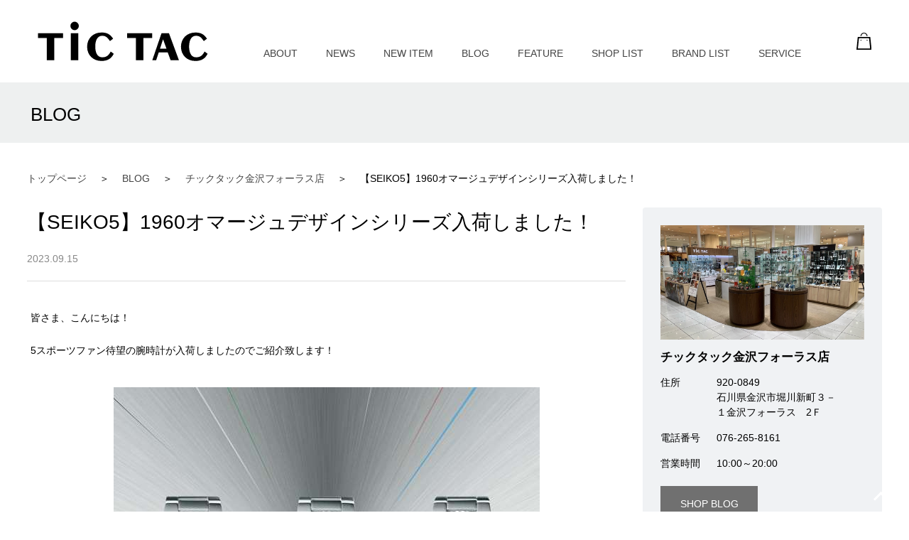

--- FILE ---
content_type: text/html; charset=utf-8
request_url: https://www.tictac-web.com/blog/shop/detail/scd000099-bid97040
body_size: 24792
content:
<!DOCTYPE html>
<html lang="ja" prefix="og: http://ogp.me/ns# fb: http://ogp.me/ns/fb# article: http://ogp.me/ns/article#">
<head>
<meta charset="UTF-8">
<title>【SEIKO5】1960オマージュデザインシリーズ入荷しました！  - チックタック金沢フォーラス店 | BLOG | TiC TAC</title>
<meta name="description" content="">
<meta name="keywords" content="">
<meta name="viewport" content="width=device-width, user-scalable=no, initial-scale=1, maximum-scale=1">
<link rel="stylesheet" type="text/css" href="/cms/css/reset.css" media="all">
<link rel="stylesheet" type="text/css" href="/cms/css/common.css?20240703" media="all">
<link rel="stylesheet" type="text/css" href="/cms/css/user.css?20240703" media="all">
<link href="https://fonts.cdnfonts.com/css/acumin-pro" rel="stylesheet">
<link rel="icon" href="/cms/tictac/favicon_.ico">
<link rel="apple-touch-icon" href="/cms/tictac/apple-touch-icon_.png" sizes="180x180">


<script type="text/javascript" src="/cms/js/jquery.js"></script>
<script type="text/javascript" src="/cms/js/jquery.cookie.js"></script>
<script type="text/javascript" src="/cms/js/site_async.js" async></script>
<meta property="og:site_name" content="ＴｉＣＴＡＣ【チックタック】">
<meta property="og:url" content="https://www.tictac-web.com/blog/shop/detail/scd000099-bid97040">
<meta property="og:title" content="【SEIKO5】1960オマージュデザインシリーズ入荷しました！  - チックタック金沢フォーラス店 | BLOG | TiC TAC">
<meta property="og:description" content="">
<meta property="og:image" content="">
<meta property="og:type" content="article">
<meta name="twitter:card" content="summary">

<script type="text/javascript" src="/cms/js/user.js" defer></script><script src="/cms/lib/js/gsap.min.js"></script>
<script src="/cms/js/page-blog-detail.js?240806_v0" charset="UTF-8" defer></script>
<link href="/cms/css/article-detail.css" media="all" rel="stylesheet">
<link rel="stylesheet" href="/cms/tictac/css/staffblog.css">
<style>
    /* パンくず調整 */
    @media screen and (min-width: 769px) {
        .wrapper_>.block-breadcrumb-list-wrap {
            order: 1;
        }
        .wrapper_>.content-h1 {
            order: 0;
        }
        .wrapper_>*:not(header) {
            order: 2;
        }
    }
</style>



<script src="/cms/js/smz_ma.js" charset="UTF-8" defer></script>
<script>
__smz_ma={
	'hostname':'www.tictac-web.com'
	,'top_url':'/'
	,'is_internal':true
	,'bgcolor':'white'
};
</script>


    
<!-- Global site tag (gtag.js) - Google Analytics -->
<script async src="https://www.googletagmanager.com/gtag/js?id=G-RVJ6S6JDV3"></script>
<script>
  window.dataLayer = window.dataLayer || [];
  function gtag(){dataLayer.push(arguments);}
  gtag('js', new Date());

  gtag('config', 'G-RVJ6S6JDV3');
</script> 
   

</head>

<body>

<div class="wrapper_ column-line2">

<header class="pane-header forcms_block" id="header">
  <div class="header-inner content-inner-auto">
    <div class="header-logo"><a href="/"><img src="/cms/img/usr/common/logo_bk.svg" alt="ＴｉＣＴＡＣ【チックタック】"></a></div>
    <div class="block-header-sidemenu" id="header-submenu">
      <nav class="header--nav-menu">
        <ul class="header--nav-list nav-content">
          <li><a href="/about/">ABOUT</a></li>
          <li><a href="/news/">NEWS</a></li>
          <li><a href="/newitem/">NEW ITEM</a></li>
          <li><a href="/blog/">BLOG</a></li>
          <li><a href="/feature/">FEATURE</a></li>
          <li><a href="/shoplist/">SHOP LIST</a></li>
          <li><a href="/brandlist/">BRAND LIST</a></li>
          <li><a href="/service">SERVICE</a></li>
        </ul>
        <ul class="header--nav-list nav-sns sp-only">
          <li><a href="http://line.naver.jp/ti/p/-4Hp_YNqGi?_fsi=K2Pws9QG" target="_blank" rel="noopener noreferrer"><img src="/cms/img/usr/common/ico-sns-line.svg" alt="LINE"></a></li>
          <li><a href="https://www.facebook.com/TiCTACpress/" target="_blank" rel="noopener noreferrer"><img src="/cms/img/usr/common/ico-sns-facebook.svg" alt="Facebook"></a></li>
          <li><a href="https://twitter.com/tictac_press/" target="_blank" rel="noopener noreferrer"><img src="/cms/img/usr/common/ico-sns-x.svg" alt="X"></a></li>
          <li><a href="https://www.instagram.com/tictac_press/" target="_blank" rel="noopener noreferrer"><img src="/cms/img/usr/common/ico-sns-instagram.svg" alt="Instagram"></a></li>
        </ul>
      </nav>
    </div>
    <nav class="block-header-nav">
      <ul class="block-header-nav-list">
        <li class="nav-item sp-only"><a href="/shoplist/"><img src="/cms/img/usr/common/ico-map-pin.svg" alt="マップ"></a></li>
        <li class="nav-item"><a href="https://www.neuve-a.net/shop/default.aspx" target="_blank" rel="noopener noreferrer"><img src="/cms/img/usr/common/ico-cart-bk.svg" alt="買い物かご"></a></li>
        <!-- <li class="nav-item"><a href="#"><img src="/cms/img/usr/common/ico-search.svg" alt="検索"></a></li> -->
      </ul>
    </nav>
    <div class="header-menu-btn sp-only" id="js-menu-btn">
      <span class="icon"></span>
      <span class="icon"></span>
      <span class="icon"></span>
      <span class="text">MENU</span>
    </div>
  </div>
</header>

<script src="/cms/lib/js/structured_data/breadcrumbs.js"></script>
<div class="forcms_block block-breadcrumb-list-wrap" itemscope itemtype="https://schema.org/BreadcrumbList">
  	<ol class="breadcrumb-list content-inner-auto">
    	<li itemprop="itemListElement" itemscope itemtype="https://schema.org/ListItem" class="breadcrumb-item"><a href="/"><span itemprop="name">トップページ</span></a><meta itemprop="position" content="" /></li><!-- --><li itemprop="itemListElement" itemscope itemtype="https://schema.org/ListItem" class="breadcrumb-item"><a href="/blog"><span itemprop="name">BLOG</span></a><meta itemprop="position" content="" /></li> <!-- --> <li itemprop="itemListElement" itemscope itemtype="https://schema.org/ListItem" class="breadcrumb-item"><a href="https://www.tictac-web.com/blog/shopTictac/0865"><span itemprop="name">チックタック金沢フォーラス店</span></a><meta itemprop="position" content="" /></li> <!-- --> <li itemprop="itemListElement" itemscope itemtype="https://schema.org/ListItem" class="breadcrumb-item"><span itemprop="name">【SEIKO5】1960オマージュデザインシリーズ入荷しました！</span></li>
    </ol>
</div>


<h1 class="content-h1 forcms_block"><span class="content-inner-auto">BLOG</span></h1>


<div class="pane-contents">
<div class="container">
<div class="cm-main-content-wrap content-inner-auto">
	<main class="pane-main">
	
	
	<article class="article-detail-wrap content-inner-auto forcms_block" data-shop="/shop/0865">
    <section class="article-detail-top">
        <h1 class="article-detail-title">【SEIKO5】1960オマージュデザインシリーズ入荷しました！</h1>
        <time class="posted_date">2023.09.15</time>
    </section>
    <section class="article-detail-content"><div>
<article class="main-block">
 <div class="staffblog-text">
  皆さま、こんにちは！
  <br/>
  <br/>
  5スポーツファン待望の腕時計が入荷しましたのでご紹介致します！
  <br/>
 </div>
 <p class="staffblog-img">
  <img alt="" src="/cms/tictac/image/shop/000099/w680/img_0818.jpg"/>
 </p>
 <div class="staffblog-text">
  左から
  <br/>
  SBSA217
  <br/>
  SBSA221
  <br/>
  SBSA219
  <br/>
  各44,000(税込)
  <br/>
  <br/>
  1960年代後半にSeiko 5 Sportsで展開されていたコレクションの中から特に人気のあったデザインをオマージュしたモデルが登場！5 Sportsブランドがもつ使い勝手の良さにヴィンテージウオッチの魅力を加え、抜群のコストパフォーマンスを誇ります。裏ぶたには「SPECIAL EDITION」の刻印入り。
  <br/>
  <br/>
  店頭ではご試着もして頂けますので、是非ご覧になってください！
  <br/>
  皆様のご来店、お待ち致しております。
  <br/>
  ---------------------
  <br/>
  金沢駅から徒歩2分
  <br/>
  TiCTAC　金沢店
  <br/>
  金沢市堀川新町3-1
  <br/>
  金沢フォーラス2階
  <br/>
  tel:076-265-8161
  <br/>
  ----------------------
  <br/>
  <br/>
  <br/>
 </div>
</article>

<br clear="both" />
</div>
    <br>
    </section>
    
    <nav class="article-detail-pager">
        <ul class="pager-list">
            <li class="pager-prev btn"><a href="https://www.tictac-web.com/blog/shop/detail/scd000162-bid97183">古い記事</a></li>
            <li class="pager-list btn"><a href="https://www.tictac-web.com/blog">記事一覧</a></li>
            <li class="pager-next btn"><a href="https://www.tictac-web.com/blog/shop/detail/scd000108-bid97172">新しい記事</a></li>
        </ul>
    </nav>
</article>
<section class="article-search-wrap select-brand-list sp-only" id="js-brand-content"></section>




	
	</main>
	<aside class="pane-right pane-side-menu">
	
	
	<div class="article_detail_shop forcms_block" id="js-add-shopdetail"></div>
	
	<div class="article-list-wrap article-side-list forcms_block">
    <h2 class="content-ttl">最新の投稿</h2>
    <ul class="article-list line-simple-1">
        <li>
            <a href="https://www.tictac-web.com/blog/shop/detail/9206"   class="article-item-inner">
                <p class="article-ttl">【CASIO】多機能を備えた腕時計が再入荷！</p>
                <time class="is-date">2026.01.21</time>
            </a>
        </li><li>
            <a href="https://www.tictac-web.com/blog/shop/detail/9203"   class="article-item-inner">
                <p class="article-ttl">【G-SHOCK】AIと共創したジェネレーティブモデル登場★</p>
                <time class="is-date">2026.01.21</time>
            </a>
        </li><li>
            <a href="https://www.tictac-web.com/blog/shop/detail/9197"   class="article-item-inner">
                <p class="article-ttl">【TIMEX】試験の時も...タイメックス★</p>
                <time class="is-date">2026.01.21</time>
            </a>
        </li><li>
            <a href="https://www.tictac-web.com/blog/shop/detail/9163"   class="article-item-inner">
                <p class="article-ttl">【xC】basic collection EW5541-50W 限定モデルのご紹介〈junksルクア大阪・梅田〉</p>
                <time class="is-date">2026.01.21</time>
            </a>
        </li><li>
            <a href="https://www.tictac-web.com/blog/shop/detail/9192"   class="article-item-inner">
                <p class="article-ttl">【MATOW】～Tsuki Collection「月華/ダブルターン」～【福岡パルコ店】</p>
                <time class="is-date">2026.01.20</time>
            </a>
        </li><li>
            <a href="https://www.tictac-web.com/blog/shop/detail/9205"   class="article-item-inner">
                <p class="article-ttl">SEIKO PROSPEX ALPINIST新旧比較！！</p>
                <time class="is-date">2026.01.20</time>
            </a>
        </li><li>
            <a href="https://www.tictac-web.com/blog/shop/detail/9202"   class="article-item-inner">
                <p class="article-ttl">【HERMES-VINTAGE-】腕時計と合わせてカワイイ◎</p>
                <time class="is-date">2026.01.20</time>
            </a>
        </li><li>
            <a href="https://www.tictac-web.com/blog/shop/detail/9201"   class="article-item-inner">
                <p class="article-ttl">【閉店まであと８日】新しいカラーの腕時計のご紹介！/ Brew Watch Co.</p>
                <time class="is-date">2026.01.20</time>
            </a>
        </li>
    </ul>
</div>
	
	<div class="article-search-wrap article-search-select content-inner-auto forcms_block">
	<div class="article-search-inner">
		<h2 class="search-title">月別アーカイブ</h2>
		<div class="select-list-wrap is-link">
			<p class="js-change-btn js-select-text"></p>
			<ul class="select-link" id="js-blog-archivemonth">
				<li class="select-item"><a href="https://www.tictac-web.com/blog">選択してください</a></li>
				<li class="select-item"><a href="https://www.tictac-web.com/blog/date/2026/01">2026年01月</a></li><li class="select-item"><a href="https://www.tictac-web.com/blog/date/2025/12">2025年12月</a></li><li class="select-item"><a href="https://www.tictac-web.com/blog/date/2025/11">2025年11月</a></li><li class="select-item"><a href="https://www.tictac-web.com/blog/date/2025/10">2025年10月</a></li><li class="select-item"><a href="https://www.tictac-web.com/blog/date/2025/09">2025年09月</a></li><li class="select-item"><a href="https://www.tictac-web.com/blog/date/2025/08">2025年08月</a></li><li class="select-item"><a href="https://www.tictac-web.com/blog/date/2025/07">2025年07月</a></li><li class="select-item"><a href="https://www.tictac-web.com/blog/date/2025/06">2025年06月</a></li><li class="select-item"><a href="https://www.tictac-web.com/blog/date/2025/05">2025年05月</a></li><li class="select-item"><a href="https://www.tictac-web.com/blog/date/2025/04">2025年04月</a></li><li class="select-item"><a href="https://www.tictac-web.com/blog/date/2025/03">2025年03月</a></li><li class="select-item"><a href="https://www.tictac-web.com/blog/date/2025/02">2025年02月</a></li><li class="select-item"><a href="https://www.tictac-web.com/blog/date/2025/01">2025年01月</a></li><li class="select-item"><a href="https://www.tictac-web.com/blog/date/2024/12">2024年12月</a></li><li class="select-item"><a href="https://www.tictac-web.com/blog/date/2024/11">2024年11月</a></li><li class="select-item"><a href="https://www.tictac-web.com/blog/date/2024/10">2024年10月</a></li><li class="select-item"><a href="https://www.tictac-web.com/blog/date/2024/09">2024年09月</a></li><li class="select-item"><a href="https://www.tictac-web.com/blog/date/2024/08">2024年08月</a></li><li class="select-item"><a href="https://www.tictac-web.com/blog/date/2024/07">2024年07月</a></li><li class="select-item"><a href="https://www.tictac-web.com/blog/date/2024/06">2024年06月</a></li><li class="select-item"><a href="https://www.tictac-web.com/blog/date/2024/05">2024年05月</a></li><li class="select-item"><a href="https://www.tictac-web.com/blog/date/2024/04">2024年04月</a></li><li class="select-item"><a href="https://www.tictac-web.com/blog/date/2024/03">2024年03月</a></li><li class="select-item"><a href="https://www.tictac-web.com/blog/date/2024/02">2024年02月</a></li><li class="select-item"><a href="https://www.tictac-web.com/blog/date/2024/01">2024年01月</a></li><li class="select-item"><a href="https://www.tictac-web.com/blog/date/2023/12">2023年12月</a></li><li class="select-item"><a href="https://www.tictac-web.com/blog/date/2023/11">2023年11月</a></li><li class="select-item"><a href="https://www.tictac-web.com/blog/date/2023/10">2023年10月</a></li><li class="select-item"><a href="https://www.tictac-web.com/blog/date/2023/09">2023年09月</a></li><li class="select-item"><a href="https://www.tictac-web.com/blog/date/2023/08">2023年08月</a></li><li class="select-item"><a href="https://www.tictac-web.com/blog/date/2023/07">2023年07月</a></li><li class="select-item"><a href="https://www.tictac-web.com/blog/date/2023/06">2023年06月</a></li><li class="select-item"><a href="https://www.tictac-web.com/blog/date/2023/05">2023年05月</a></li><li class="select-item"><a href="https://www.tictac-web.com/blog/date/2023/04">2023年04月</a></li>
			</ul>
			<span class="js-change-btn select-list-allow"></span>
		</div>
	</div>
</div>
	
	<div class="article-search-wrap article-search-select content-inner-auto forcms_block">
	<form action="/blog" method="POST" name="genreForm" onchange="submitForm(this)">
		
		
		<div class="article-search-inner">
			<h2 class="search-title">ブランドで絞り込む</h2>
			<div class="select-list-wrap"><select class="select-list" name="article_data_field_brand"><option value="" />選択してください<option id="i__brand_205" value="BrandList_adidas" />adidas<option id="i__brand_17" value="BrandList_BrandList_1" />Agnes b<option id="i__brand_25" value="BrandList_Angel_Heart" />Angel Heart<option id="i__brand_94" value="BrandList_ARNE_JACOBSEN" />ARNE JACOBSEN<option id="i__brand_139" value="BrandList_Baby_G" />Baby-G<option id="i__brand_138" value="BrandList_BERING" />BERING<option id="i__brand_135" value="BrandList_BREDA" />BREDA<option id="i__brand_239" value="BrandList_BREW_WATCH_CO" />BREW WATCH Co.<option id="i__brand_40" value="BrandList_BULOVA" />BULOVA<option id="i__brand_240" value="BrandList_COACH" />COACH<option id="i__brand_104" value="BrandList_Calvin_Klein_watches" />Calvin Klein watches<option id="i__brand_208" value="BrandList_CASIO" />CASIO<option id="i__brand_206" value="BrandList_CITIZEN_ATTESA" />CITIZEN ATTESA<option id="i__brand_207" value="BrandList_CITIZEN_COLLECTION" />CITIZEN COLLECTION<option id="i__brand_215" value="BrandList_CITIZEN_PROMASTER" />CITIZEN PROMASTER<option id="i__brand_216" value="BrandList_CITIZEN_RECORD_LABEL" />CITIZEN RECORD LABEL<option id="i__brand_121" value="BrandList_Daniel_Wellington" />Daniel Wellington<option id="i__brand_122" value="BrandList_DANISH_DESIGN" />DANISH DESIGN<option id="i__brand_124" value="BrandList_DIESEL" />DIESEL<option id="i__brand_231" value="BrandList_D1_MILANO" />D1 MILANO<option id="i__brand_102" value="BrandList_EMPORIO_ARMANI" />EMPORIO ARMANI<option id="i__brand_131" value="BrandList_fitbit" />fitbit<option id="i__brand_37" value="BrandList_FOSSIL" />FOSSIL<option id="i__brand_241" value="BrandList_FUKUSHIMA_WATCH_Co" />FUKUSHIMA WATCH Co.<option id="i__brand_137" value="BrandList_funpunclock_to_wear" />funpunclock to wear!<option id="i__brand_39" value="BrandList_FURLA" />FURLA<option id="i__brand_30" value="BrandList_G_SHOCK" />G-SHOCK<option id="i__brand_209" value="BrandList_GARMIN" />GARMIN<option id="i__brand_211" value="BrandList_GUCCI" />GUCCI<option id="i__brand_210" value="BrandList_GRAND_JOUR" />GRAND JOUR<option id="i__brand_36" value="BrandList_HAMILTON" />HAMILTON<option id="i__brand_199" value="BrandList_HUWAWEI" />HUWAWEI<option id="i__brand_198" value="BrandList_ICE_WATCH" />ICE WATCH<option id="i__brand_96" value="BrandList_innovator" />innovator<option id="i__brand_23" value="BrandList_ISSEY_MIYAKE" />ISSEY MIYAKE<option id="i__brand_200" value="BrandList_IZIPIZI" />IZIPIZI<option id="i__brand_151" value="BrandList_JUNGHANS" />JUNGHANS（MAXBILL）<option id="i__brand_238" value="BrandList_KARL_LEIMON" />KARL LEIMON<option id="i__brand_235" value="BrandList_KUOE" />KUOE<option id="i__brand_105" value="BrandList_Kii" />Kii<option id="i__brand_108" value="BrandList_KLASSE14" />KLASSE14<option id="i__brand_129" value="BrandList_knot" />knot<option id="i__brand_236" value="BrandList_LION_HEART" />LION HEART<option id="i__brand_45" value="BrandList_LUMINOX" />LUMINOX<option id="i__brand_154" value="BrandList_LUKIA" />LUKIA<option id="i__brand_42" value="BrandList_MARGARET_HOWELL_idea" />MARGARET HOWELL idea<option id="i__brand_232" value="BrandList_MATOW" />MATOW<option id="i__brand_148" value="BrandList_Movement_in_Motion" />Movement in Motion<option id="i__brand_147" value="BrandList_MUHLE_GLASHUTTE" />MUHLE GLASHUTTE<option id="i__brand_212" value="BrandList_NEW_ERA" />NEW ERA<option id="i__brand_27" value="BrandList_ORIENT_STAR" />ORIENT STAR<option id="i__brand_103" value="BrandList_Orobianco" />Orobianco<option id="i__brand_213" value="BrandList_OUTLINE" />OUTLINE<option id="i__brand_41" value="BrandList_Paul_Smith" />Paul Smith<option id="i__brand_142" value="BrandList_PAUL_JOE" />PAUL &amp; JOE<option id="i__brand_44" value="BrandList_Riki" />Riki<option id="i__brand_201" value="BrandList_PLUG_IN" />PLUG IN<option id="i__brand_214" value="BrandList_Polly_Fern" />Polly Fern<option id="i__brand_115" value="BrandList_SCHAUER" />SCHAUER<option id="i__brand_119" value="BrandList_SEIKO_ASTRON" />SEIKO ASTRON<option id="i__brand_33" value="BrandList_SEIKO_PRESAGE" />SEIKO PRESAGE<option id="i__brand_136" value="BrandList_PROSPEX" />SEIKO PROSPEX<option id="i__brand_120" value="BrandList_SEIKO_SPIRIT" />SEIKO SELECTION<option id="i__brand_204" value="BrandList_SEIKO_5_SPORTS" />SEIKO 5 SPORTS<option id="i__brand_217" value="BrandList_SEIKO_TiCTAC" />SEIKO&#215;TiCTAC<option id="i__brand_116" value="BrandList_SKAGEN" />SKAGEN<option id="i__brand_117" value="BrandList_SPICA" />SPICA<option id="i__brand_218" value="BrandList_SPINNAKER" />SPINNAKER<option id="i__brand_202" value="BrandList_Steelgenic" />Steelgenic<option id="i__brand_32" value="BrandList_STOWA" />STOWA<option id="i__brand_118" value="BrandList_SUUNTO" />SUUNTO<option id="i__brand_31" value="BrandList_SWATCH" />SWATCH<option id="i__brand_34" value="BrandList_TIMEX" />TIMEX<option id="i__brand_125" value="BrandList_TISSOT" />TISSOT<option id="i__brand_203" value="BrandList_THE_NORTH_FACE" />THE NORTH FACE<option id="i__brand_219" value="BrandList_US_POLO_ASSN" />U.S. POLO ASSN.<option id="i__brand_220" value="BrandList_VAGUE_WATCH_Co" />VAGUE WATCH Co.<option id="i__brand_98" value="BrandList_VICTORIA_HYDE_LONDON" />VICTORIA・HYDE LONDON<option id="i__brand_99" value="BrandList_VINTAGE_Watch" />VINTAGE Watch<option id="i__brand_97" value="BrandList_Vivienne_Westwood" />Vivienne Westwood<option id="i__brand_24" value="BrandList_wicca" />wicca<option id="i__brand_158" value="BrandList_WIRED" />WIRED<option id="i__brand_29" value="BrandList_xC" />xC<option id="i__brand_221" value="BrandList_YEMA" />YEMA<option id="i__brand_123" value="BrandList_ZEPPELIN" />ZEPPELIN</select></div>
		</div>
		
		<input type="submit" name="cmdArticleSearch" hidden value="検索" />
	</form>
    <script>
        function submitForm(form) {
            form.querySelector('input[name="cmdArticleSearch"]').click();
        }
    </script>
</div>
	
	<div class="article-search-wrap article-search-taglist content-inner-auto forcms_block">
	<div class="article-search-inner">
		<h2 class="search-title">#注目のタグ</h2>
		
		<p>該当するデータがありません</p>
		
	</div>
</div>
	
	</aside>
</div>
</div><!--/pane-contents-->
</div><!--/container-->



<footer class="pane-footer forcms_block" id="footer">
  <div class="footer-top"><a href="#" id="js-header-top"></a></div>
  <div class="block-footer-wrap content-inner-auto">
    <div class="footer-logo"><a href="/"><img src="/cms/img/usr/common/logo_bk.svg" alt="ＴｉＣＴＡＣ【チックタック】"></a></div>
    <nav class="block-footer-bottom--nav-list">
      <ul class="footer--nav-list nav-content">
        <li><a href="/about/">ABOUT</a></li>
        <li><a href="/news/">NEWS</a></li>
        <li><a href="/newitem/">NEW ITEM</a></li>
        <li><a href="/blog/">BLOG</a></li>
        <li><a href="/feature/">FEATURE</a></li>
        <li><a href="/shoplist/">SHOP LIST</a></li>
        <li><a href="/brandlist/">BRAND LIST</a></li>
        <li><a href="/service">SERVICE</a></li>
      </ul>
    </nav>
  </div>
  <ul class="footer--nav-list nav-company">
    <li><a href="https://www.neuve-a.com/privacypolicy/?_fsi=KwQuRO94" target="_blank">プライバシーポリシー</a></li>
    <li><a href="https://www.neuve-a.com/social-media-policy/?_fsi=KwQuRO94" target="_blank">ソーシャルメディアポリシー</a></li>
    <li><a href="https://www.dpcity.com/forms/neuve_a/contact/tenant.php?_fsi=KwQuRO94" target="_blank">お問い合わせ</a></li>
    <li><a href="https://www.neuve-a.com/news/detail.php?id=329" target="_blank">採用情報</a></li>
    <li><a href="https://www.neuve-a.com/company/?_fsi=KwQuRO94" target="_blank">会社概要</a></li>
  </ul>
  <ul class="footer--nav-list nav-sns">
    <li><a href="http://line.naver.jp/ti/p/-4Hp_YNqGi?_fsi=K2Pws9QG" target="_blank" rel="noopener noreferrer"><img src="/cms/img/usr/common/ico-sns-line.svg" alt="LINE"></a></li>
    <li><a href="https://www.facebook.com/TiCTACpress/" target="_blank" rel="noopener noreferrer"><img src="/cms/img/usr/common/ico-sns-facebook.svg" alt="Facebook"></a></li>
    <li><a href="https://twitter.com/tictac_press/" target="_blank" rel="noopener noreferrer"><img src="/cms/img/usr/common/ico-sns-x.svg" alt="X"></a></li>
    <li><a href="https://www.instagram.com/tictac_press/" target="_blank" rel="noopener noreferrer"><img src="/cms/img/usr/common/ico-sns-instagram.svg" alt="Instagram"></a></li>
  </ul>
  <div class="block-copyright-wrap">
    <p id="copyright" class="block-copyright">&copy;TiCTAC All rights reserved.</p>
  </div>
</footer>


</div><!--/wrap-->

</body>
</html>



--- FILE ---
content_type: text/html; charset=utf-8
request_url: https://www.tictac-web.com/ajax/shop/shop/0865
body_size: 6626
content:
<!DOCTYPE html>
<html lang="ja"  prefix="og: http://ogp.me/ns# fb: http://ogp.me/ns/fb# article: http://ogp.me/ns/article#" >
<head>
    <meta charset="UTF-8">
    <title>チックタック金沢フォーラス店 | ajax詳細 | TiC TAC</title>
    <meta name="viewport" content="width=device-width">
    
    <link rel="icon" href="/cms/tictac/favicon.ico">
    <meta name="robots" content="noindex">

</head>
<body class="admin-body">
    
    <main class="admin-page">
        
        
        <div class="forcms_block" id="js-shop-detail">
    <div class="shop-content shop-content-top">
    	<figure class="img-block"><img src="/cms/tictac/shoplist/0865kanazawaforus.jpg" alt="チックタック金沢フォーラス店"></figure>
	    <h2 class="shop-name">チックタック金沢フォーラス店</h2>
	    <div class="shop-content-inner">
	        <div class="shop-content-detail">
	            <address class="shop-address-wrap">
	                <dl class="shop-address">
	                    <dt class="address-ttl">住所</dt>
	                    <dd class="address-detail"><p class="num">920-0849</p>
<p class="address-text">石川県金沢市堀川新町３－１金沢フォーラス　2Ｆ</p></dd>
	                    <dt class="address-ttl">電話番号</dt>
	                    <dd class="address-detail">076-265-8161</dd>
	                    <dt class="address-ttl">営業時間</dt>
	                    <dd class="address-detail">10:00～20:00</dd>
	                </dl>
	            </address>
	            <div class="btn-wrap">
	                <a class="btn-link" href="/blog?article_data_field_shop=shopTictac_0865">SHOP BLOG</a>
	                
	            </div>
	        </div>
	    </div>
		<div class="brand-btn pc-only"><a href="#detail-brandlist" class="is-text">取り扱いブランド一覧</a></div>
    </div>
    <details class="shop-content-brand" id="detail-brandlist">
        <summary class="brand-btn"><span class="is-text">取り扱いブランド一覧</span><span class="is-btn-area"></span></summary>
        <div class="brand-list-wrap article-search-taglist">
            <ul class="brand-list"><li class="taglist-item"><a href="/brandlist/#BrandList_adidas">adidas</a></li><li class="taglist-item"><a href="/brandlist/#BrandList_BrandList_1">Agnes b</a></li><li class="taglist-item"><a href="/brandlist/#BrandList_Angel_Heart">Angel Heart</a></li><li class="taglist-item"><a href="/brandlist/#BrandList_Baby_G">Baby-G</a></li><li class="taglist-item"><a href="/brandlist/#BrandList_BERING">BERING</a></li><li class="taglist-item"><a href="/brandlist/#BrandList_BULOVA">BULOVA</a></li><li class="taglist-item"><a href="/brandlist/#BrandList_Calvin_Klein_watches">Calvin Klein watches</a></li><li class="taglist-item"><a href="/brandlist/#BrandList_CASIO">CASIO</a></li><li class="taglist-item"><a href="/brandlist/#BrandList_CITIZEN_ATTESA">CITIZEN ATTESA</a></li><li class="taglist-item"><a href="/brandlist/#BrandList_CITIZEN_COLLECTION">CITIZEN COLLECTION</a></li><li class="taglist-item"><a href="/brandlist/#BrandList_CITIZEN_RECORD_LABEL">CITIZEN RECORD LABEL</a></li><li class="taglist-item"><a href="/brandlist/#BrandList_DANISH_DESIGN">DANISH DESIGN</a></li><li class="taglist-item"><a href="/brandlist/#BrandList_DIESEL">DIESEL</a></li><li class="taglist-item"><a href="/brandlist/#BrandList_EMPORIO_ARMANI">EMPORIO ARMANI</a></li><li class="taglist-item"><a href="/brandlist/#BrandList_funpunclock_to_wear">funpunclock to wear!</a></li><li class="taglist-item"><a href="/brandlist/#BrandList_FURLA">FURLA</a></li><li class="taglist-item"><a href="/brandlist/#BrandList_G_SHOCK">G-SHOCK</a></li><li class="taglist-item"><a href="/brandlist/#BrandList_GUCCI">GUCCI</a></li><li class="taglist-item"><a href="/brandlist/#BrandList_GRAND_JOUR">GRAND JOUR</a></li><li class="taglist-item"><a href="/brandlist/#BrandList_ICE_WATCH">ICE WATCH</a></li><li class="taglist-item"><a href="/brandlist/#BrandList_innovator">innovator</a></li><li class="taglist-item"><a href="/brandlist/#BrandList_ISSEY_MIYAKE">ISSEY MIYAKE</a></li><li class="taglist-item"><a href="/brandlist/#BrandList_Kii">Kii</a></li><li class="taglist-item"><a href="/brandlist/#BrandList_KLASSE14">KLASSE14</a></li><li class="taglist-item"><a href="/brandlist/#BrandList_LUKIA">LUKIA</a></li><li class="taglist-item"><a href="/brandlist/#BrandList_MARGARET_HOWELL_idea">MARGARET HOWELL idea</a></li><li class="taglist-item"><a href="/brandlist/#BrandList_Movement_in_Motion">Movement in Motion</a></li><li class="taglist-item"><a href="/brandlist/#BrandList_OUTLINE">OUTLINE</a></li><li class="taglist-item"><a href="/brandlist/#BrandList_Paul_Smith">Paul Smith</a></li><li class="taglist-item"><a href="/brandlist/#BrandList_PLUG_IN">PLUG IN</a></li><li class="taglist-item"><a href="/brandlist/#BrandList_Polly_Fern">Polly Fern</a></li><li class="taglist-item"><a href="/brandlist/#BrandList_SEIKO_ASTRON">SEIKO ASTRON</a></li><li class="taglist-item"><a href="/brandlist/#BrandList_SEIKO_PRESAGE">SEIKO PRESAGE</a></li><li class="taglist-item"><a href="/brandlist/#BrandList_PROSPEX">SEIKO PROSPEX</a></li><li class="taglist-item"><a href="/brandlist/#BrandList_SEIKO_SPIRIT">SEIKO SELECTION</a></li><li class="taglist-item"><a href="/brandlist/#BrandList_SEIKO_5_SPORTS">SEIKO 5 SPORTS</a></li><li class="taglist-item"><a href="/brandlist/#BrandList_SEIKO_TiCTAC">SEIKO&#215;TiCTAC</a></li><li class="taglist-item"><a href="/brandlist/#BrandList_SKAGEN">SKAGEN</a></li><li class="taglist-item"><a href="/brandlist/#BrandList_SPICA">SPICA</a></li><li class="taglist-item"><a href="/brandlist/#BrandList_SPINNAKER">SPINNAKER</a></li><li class="taglist-item"><a href="/brandlist/#BrandList_TIMEX">TIMEX</a></li><li class="taglist-item"><a href="/brandlist/#BrandList_US_POLO_ASSN">U.S. POLO ASSN.</a></li><li class="taglist-item"><a href="/brandlist/#BrandList_VICTORIA_HYDE_LONDON">VICTORIA・HYDE LONDON</a></li><li class="taglist-item"><a href="/brandlist/#BrandList_VINTAGE_Watch">VINTAGE Watch</a></li><li class="taglist-item"><a href="/brandlist/#BrandList_Vivienne_Westwood">Vivienne Westwood</a></li><li class="taglist-item"><a href="/brandlist/#BrandList_wicca">wicca</a></li><li class="taglist-item"><a href="/brandlist/#BrandList_xC">xC</a></li><li class="taglist-item"><a href="/brandlist/#BrandList_ZEPPELIN">ZEPPELIN</a></li></ul>
        </div>
    </details>
</div>
        
    </main>
    
    </body>
</html>


--- FILE ---
content_type: text/css
request_url: https://www.tictac-web.com/cms/css/article-detail.css
body_size: 3875
content:
@charset "UTF-8";

/* 見出し */
.article-detail-top {
    margin-bottom: 40px;
    border-bottom: 1px solid #ddd;
    padding-bottom: 20px;
}
.article-detail-title {
    font-size: clamp(16px,4vw,2em);
    line-height: 1.5;
}
.article-detail-top .posted_date {
    margin-top: 20px;
    display: inline-block;
    color: #888;
}
/* タグ */
.article-detail-tag-list {
    margin: 1.5em 0;
    display: flex;
}
.article-detail-tag-list a {
    display: inline-block;
}
.article-detail-tag-list a + a {
    margin-left: 15px;
}
/* 本文 */
.cm-main-content-wrap .pane-main .article-detail-wrap {
    width: auto;
    margin: 0;
}
/* ページャー */
.article-detail-pager {
    margin-top: 5rem;
}
.article-detail-pager .pager-list {
    display: flex;
    justify-content: center;
}
.article-detail-pager .pager-list .btn {
    position: relative;
    max-width: calc((100% - 4rem) / 3);
}
.article-detail-pager .pager-list .btn + .btn {
    margin-left: 2rem;
}

.article-detail-pager .pager-list .btn a,
.article-detail-pager .pager-list .btn span {
    display: block;
    padding: 8px 2.9rem;
    width: 100%;
}
.article-detail-pager .pager-list .btn a {
    background-color: black;
    color: var(--base-white-gray);
}
.article-detail-pager .pager-list .btn span {
    background-color: var(--base-light-gray);
    color: var(--base-active-gray);
}

.article-detail-pager .pager-list .btn.pager-prev a::before,
.article-detail-pager .pager-list .btn.pager-prev span::before{
    content: "";
    position: absolute;
    left: -30px;
    top: 0;
    bottom: 0;
    margin: auto;
    height: calc(115.8% / 2 * tan(60deg));
    width: 31px;
    clip-path: polygon(0 50%, 100% 0, 100% 100%);
}
.article-detail-pager .pager-list .btn.pager-prev a::before {
    background-color: black;
}
.article-detail-pager .pager-list .btn.pager-prev span::before {
    background-color: var(--base-light-gray);
}
.article-detail-pager .pager-list .btn.pager-next a::before,
.article-detail-pager .pager-list .btn.pager-next span::before{
    content: "";
    position: absolute;
    right: -30px;
    top: 0;
    bottom: 0;
    margin: auto;
    height: calc(115.8% / 2 * tan(60deg));
    width: 30px;
    clip-path: polygon(0 0, 100% 50%, 0% 100%);
}
.article-detail-pager .pager-list .btn.pager-next a::before {
    background-color: black;
}
.article-detail-pager .pager-list .btn.pager-next span::before {
    background-color: var(--base-light-gray);
}
/* 取り扱いブランド */
.cm-main-content-wrap .select-brand-list {
    margin-top: 30px;
}
.select-brand-list .brand-btn {
    list-style: none;
    font-weight: bold;
    font-size: 1.1em;
    margin-bottom: 15px;
}

@media screen and (min-width: 769px) {
    .select-brand-list .brand-btn {
        pointer-events: none;
    }
}
@media screen and (max-width: 768px) {
    .article-detail-pager .pager-list .btn a, .article-detail-pager .pager-list .btn span {
        padding: 8px 4vw;
        font-size: 3vw;
    }
    .shop-content-brand .brand-btn .is-btn-area {
        position: relative;
        display: inline-block;
        width: 25px;
        aspect-ratio: 1;
        vertical-align: middle;
    }
    .shop-content-brand .brand-btn .is-btn-area::before,
    .shop-content-brand .brand-btn .is-btn-area::after {
        content: "";
        position: absolute;
        top: 0;
        bottom: 0;
        right: 0;
        width: 15px;
        height: 1px;
        background-color: black;
        margin: auto;
        transition: var(--base-anime-trasition);
    }
    .shop-content-brand .brand-btn .is-btn-area::after {
        transform: rotate(90deg);
    }
    .shop-content-brand[open] .brand-btn span::after {
        transform: rotate(180deg);
    }
    .article-detail-wrap + .article-search-wrap {
        margin-top: 5rem;
    }
}

--- FILE ---
content_type: text/css
request_url: https://www.tictac-web.com/cms/tictac/css/staffblog.css
body_size: 1213
content:
@charset "UTF-8";

.staffblog-shopname {
  font-weight: 700;
  margin-top: 25px;
  padding: 0 5px
}
.staffblog-shopimg {
  float: right;
  padding-right: 5px;
  margin-bottom: 25px
}
.staffblog-address {
  margin-bottom: 25px;
  padding: 0 5px
}
.staffblog-map a {
  font-weight: 700;
  position: relative;
  margin-left: 5px;
  padding-left: 12px;
  font-size: 12px;
  font-size: 1.2rem
}
.staffblog-map a:before {
  position: absolute;
  content: "";
  top: 5px;
  width: 8px;
  height: 2px;
  background: #000;
  left: 0;
  -webkit-transform: rotate(22deg);
  -ms-transform: rotate(22deg);
  transform: rotate(22deg)
}
.staffblog-map a:after {
  position: absolute;
  content: "";
  top: 8px;
  width: 8px;
  height: 2px;
  background: #000;
  left: 0;
  -webkit-transform: rotate(-22deg);
  -ms-transform: rotate(-22deg);
  transform: rotate(-22deg)
}
.staffblog-text {
  line-height: 1.7;
  margin-bottom: 25px;
  padding: 0 5px
}
.staffblog-text p {
  margin: 0;
}
.main-block .staffblog-img {
  margin: 40px 0;
  text-align: center;
}
.main-block .staffblog-img img {
  max-width: 75%;
  height: auto;
}
li.first.odd,
li.last.even {
    display: none;
}

@media(max-width:750px){
.main-block img {
  max-width: 360px!important;
}
}

--- FILE ---
content_type: application/javascript
request_url: https://www.tictac-web.com/cms/js/page-blog-detail.js?240806_v0
body_size: 3672
content:
// ショップ情報取得
const contentContainer = document.getElementById('js-add-shopdetail');
const contentBrandContainer = document.getElementById('js-brand-content');
const articleContent = document.querySelector('.article-detail-wrap');
const sideContent = document.querySelector('.pane-side-menu');
const getUri = document.querySelector('.article-detail-wrap[data-shop]') ? document.querySelector('.article-detail-wrap[data-shop]').dataset.shop : '';
if(getUri != '') {
    (async () => {
        const url = '/ajax/shop' + getUri;
        const getResult = await getAjaxElmHtml(url, 'html');
        let setHtml = getResult.querySelector('#js-shop-detail');
        setHtml && setHtml.querySelector('.shop-content-top') ? contentContainer.insertAdjacentHTML('beforeend', setHtml.outerHTML) : contentContainer.remove();
        setHtml && setHtml.querySelector('.shop-content-brand') ? contentBrandContainer.insertAdjacentHTML('beforeend', setHtml.querySelector('.shop-content-brand').outerHTML) : contentBrandContainer?.remove();
    
        setUpAccordion();
        const brandList = document.getElementById('js-brand-content');
        if(brandList) {
            if (window.outerWidth > 768) {
                brandList.querySelector('#detail-brandlist').setAttribute('open', '');
            } else {
                if (sideContent) {
                    sideContent.parentNode.insertBefore(brandList, sideContent.nextSibling);
                }
            }
        }
    })();
}

// ブランドアコーディオン
window.addEventListener('resize', brandSelectBtn);
function brandSelectBtn() {
    const brandList = document.getElementById('js-brand-content');
    if (window.outerWidth < 768) {
        if (brandList.querySelector('#detail-brandlist').getAttribute('open')) {
            brandList.querySelector('#detail-brandlist').removeAttribute('open');
        }
        if (brandList && sideContent) {
            sideContent.parentNode.insertBefore(brandList, sideContent.nextSibling);
        }
    } else {
        if (!brandList.querySelector('#detail-brandlist').getAttribute('open')) {
            brandList.querySelector('#detail-brandlist').setAttribute('open', '');
            document.querySelector('.shop-content-brand .article-search-taglist').style = '';
        }
        if (articleContent && brandList) {
            articleContent.parentNode.insertBefore(brandList, articleContent.nextSibling);
        }
    }
}

const setUpAccordion = () => {
    const details = document.querySelectorAll(".shop-content-brand");
    const IS_OPENED_CLASS = "is-opened";
    details.forEach((element) => {
        const summary = element.querySelector(".brand-btn");
        const content = element.querySelector(".brand-list-wrap");

        summary.addEventListener("click", (event) => {
            event.preventDefault();
            if (element.classList.contains(IS_OPENED_CLASS)) {
                element.classList.toggle(IS_OPENED_CLASS); closingAnim(content, element).restart();
            } else {
                element.classList.toggle(IS_OPENED_CLASS); element.setAttribute("open", "true"); openingAnim(content).restart();
            }
        });
    });
}
const closingAnim = (content, element) => gsap.to(content, {
    height: 0,
    opacity: 0,
    duration: 0.4,
    ease: "power3.out",
    overwrite: true,
    onComplete: () => {
        element.removeAttribute("open");
    },
});
const openingAnim = (content) => gsap.fromTo(content,
    {
        height: 0,
        opacity: 0,
    },
    {
        height: "auto",
        opacity: 1,
        duration: 0.4,
        ease: "power3.out",
        overwrite: true,
    });

--- FILE ---
content_type: image/svg+xml
request_url: https://www.tictac-web.com/cms/img/usr/common/ico-sns-line.svg
body_size: 1154
content:
<svg xmlns="http://www.w3.org/2000/svg" width="23.754" height="23.753" viewBox="0 0 23.754 23.753">
  <path id="icons8-line" d="M6.828,4A2.829,2.829,0,0,0,4,6.828v18.1a2.829,2.829,0,0,0,2.828,2.828h18.1a2.829,2.829,0,0,0,2.828-2.828V6.828A2.829,2.829,0,0,0,24.926,4Zm9.049,3.959c4.677,0,8.483,3.031,8.483,6.758a5.954,5.954,0,0,1-1.821,4.158,21.452,21.452,0,0,1-3.659,3.031,23.487,23.487,0,0,1-3,1.8,1.18,1.18,0,0,1-.424.107c-.373,0-.34-.395-.312-.559.023-.124.125-.714.125-.714a1.688,1.688,0,0,0-.029-.751c-.1-.232-.475-.351-.752-.408-4.072-.532-7.092-3.332-7.092-6.669C7.393,10.99,11.2,7.959,15.877,7.959Zm-.57,4.523a.563.563,0,0,0-.561.567v3.393a.566.566,0,1,0,1.131,0V14.814l1.236,1.956a.566.566,0,0,0,1.026-.328V13.049a.566.566,0,0,0-1.131,0v1.7l-1.236-2.025A.551.551,0,0,0,15.307,12.482Zm-5.086,0a.566.566,0,0,0-.566.566v3.393a.566.566,0,0,0,.566.566h1.7a.566.566,0,1,0,0-1.131H10.787V13.049A.566.566,0,0,0,10.221,12.483Zm3.393,0a.566.566,0,0,0-.566.566v3.393a.566.566,0,0,0,1.131,0V13.049A.566.566,0,0,0,13.615,12.483Zm5.656,0a.566.566,0,0,0-.566.566v3.393a.566.566,0,0,0,.566.566h1.7a.566.566,0,1,0,0-1.131H19.836v-.566h1.131a.566.566,0,1,0,0-1.131H19.836v-.566h1.131a.566.566,0,1,0,0-1.131Z" transform="translate(-4 -4)" fill="#4c5051"/>
</svg>


--- FILE ---
content_type: image/svg+xml
request_url: https://www.tictac-web.com/cms/img/usr/common/ico-map-pin.svg
body_size: 430
content:
<svg xmlns="http://www.w3.org/2000/svg" width="18.233" height="27.082" viewBox="0 0 18.233 27.082">
  <g id="マップのピンアイコン" transform="translate(-83.644)">
    <path id="パス_42" data-name="パス 42" d="M92.761,0a9.116,9.116,0,0,0-9.117,9.117c0,5.139,2.547,6.234,5.363,9.653a16.839,16.839,0,0,1,3.754,8.312,16.839,16.839,0,0,1,3.754-8.312c2.815-3.419,5.363-4.514,5.363-9.653A9.116,9.116,0,0,0,92.761,0Zm0,12.267a3.151,3.151,0,1,1,3.151-3.151A3.151,3.151,0,0,1,92.761,12.267Z" fill="#4b4b4b"/>
  </g>
</svg>


--- FILE ---
content_type: image/svg+xml
request_url: https://www.tictac-web.com/cms/img/usr/common/ico-sns-facebook.svg
body_size: 637
content:
<svg id="icon_017860" xmlns="http://www.w3.org/2000/svg" width="23.754" height="23.753" viewBox="0 0 23.754 23.753">
  <path id="パス_31" data-name="パス 31" d="M11.877,0A11.877,11.877,0,1,0,23.754,11.877,11.878,11.878,0,0,0,11.877,0ZM10.092,19.114v-6.6h0v-.007H7.872V9.939h2.219v-1.9a3.956,3.956,0,0,1,.369-1.758c.01-.02.021-.038.032-.058.038-.073.077-.145.12-.214.021-.033.044-.063.066-.095.037-.054.074-.108.114-.159.024-.031.051-.059.077-.089.043-.049.085-.1.131-.145.02-.02.042-.038.063-.058.056-.053.113-.105.173-.153l.022-.016A3.44,3.44,0,0,1,13.4,4.639a17.553,17.553,0,0,1,1.986.1v2.3H14.026c-1.069,0-1.277.509-1.277,1.251V9.932h0v.007h2.546l-.33,2.571H12.749v6.6H10.092Z" transform="translate(0 0)" fill="#4c5051"/>
</svg>


--- FILE ---
content_type: image/svg+xml
request_url: https://www.tictac-web.com/cms/img/usr/common/ico-sns-x.svg
body_size: 261
content:
<svg xmlns="http://www.w3.org/2000/svg" width="23.75" height="24.272" viewBox="0 0 23.75 24.272">
  <path id="logo" d="M14.134,10.277,22.976,0h-2.1L13.2,8.924,7.072,0H0L9.272,13.494,0,24.272H2.1L10.2,14.848l6.475,9.424H23.75L14.134,10.277Zm-2.87,3.336-.939-1.344L2.85,1.577H6.068L12.1,10.206l.939,1.344,7.841,11.216H17.664l-6.4-9.153Z" fill="#4c5051"/>
</svg>
